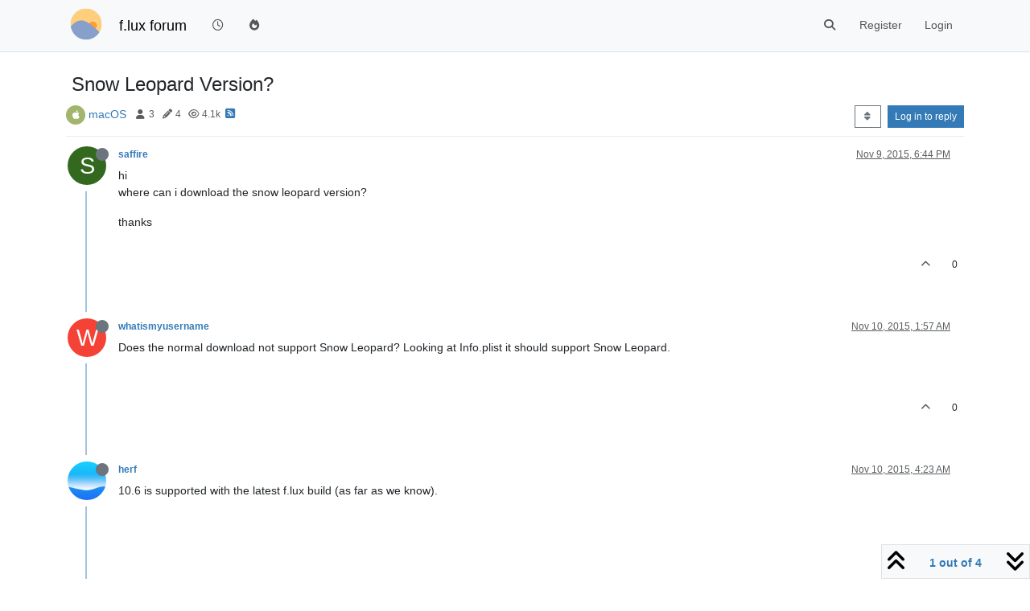

--- FILE ---
content_type: application/javascript; charset=UTF-8
request_url: https://forum.justgetflux.com/assets/41427.5b06dbf610a0c1d3a751.min.js
body_size: 29797
content:
"use strict";(self.webpackChunknodebb=self.webpackChunknodebb||[]).push([[41427,61861,65928,99127,34590,13201,98813,68326,87549,34271,1091,25432,15794,92717,87212,33069],{86174:(E,w,l)=>{var g,d;g=[l(19046),l(71949),l(11599),l(29930)],d=function(m,p,a,u){const v={};v.prepareDOM=function(){app.user.uid>0&&m.initUnreadTopics(),p.prepareDOM(),a.prepareDOM(),c(),h(),y()};function c(){$('[component="header/usercontrol"] [data-status]').off("click").on("click",function(n){const s=$(this).attr("data-status");socket.emit("user.setStatus",s,function(i){if(i)return u.error(i);$('[data-uid="'+app.user.uid+'"] [component="user/status"], [component="header/profilelink"] [component="user/status"]').removeClass("away online dnd offline").addClass(s),$('[component="header/usercontrol"] [data-status]').each(function(){$(this).toggleClass("selected",$(this).attr("data-status")===s)}),app.user.status=s}),n.preventDefault()})}function h(){const n=utils.findBootstrapEnvironment();n==="xs"||n==="sm"||utils.isTouchDevice()||$("#header-menu #main-nav").tooltip({selector:".nav-item",placement:"bottom",trigger:"hover",container:"body",animation:!1})}function y(){$("body").on("click",'[component="user/logout"]',function(){return l.e(20739).then(function(){var n=[l(75427)];(function(s){s()}).apply(null,n)}).catch(l.oe),!1})}return v}.apply(w,g),d!==void 0&&(E.exports=d)},11599:(E,w,l)=>{var g,d;g=[l(52473),l(91749),l(49897)],d=function(m,p,a){const u={};u.prepareDOM=function(){const n=$('[component="chat/dropdown"]');n.length&&(n.on("show.bs.dropdown",s=>{y("loadChatsDropdown",$(s.target).parent().find('[component="chat/list"]'))}),n.each((s,i)=>{const t=$(i).parent().find(".dropdown-menu");t.hasClass("show")&&y("loadChatsDropdown",t.find('[component="chat/list"]'))}),socket.removeListener("event:chats.receive",v),socket.on("event:chats.receive",v),socket.removeListener("event:chats.typing",c),socket.on("event:chats.typing",c),socket.removeListener("event:chats.roomRename",h),socket.on("event:chats.roomRename",h),socket.on("event:unread.updateChatCount",async function(s){if(s){const[f,S]=await app.require(["chat","forum/chats"]);if(f.isFromBlockedUser(s.fromUid)||f.isLookingAtRoom(s.roomId)||app.user.uid===parseInt(s.fromUid,10))return;S.markChatPageElUnread(s)}let{count:i}=await a.get("/chats/unread");const t=m.get("chat/icon");i=Math.max(0,i),t.toggleClass("fa-comment",i>0).toggleClass("fa-comment-o",i<=0);const r=i>99?"99+":i;m.get("chat/icon").toggleClass("unread-count",i>0).attr("data-content",r),m.get("chat/count").toggleClass("hidden",i<=0).text(r),p.fire("action:chat.updateCount",{count:i})}))};function v(n){y("onChatMessageReceived",n)}function c(n){y("onUserTyping",n)}function h(n){y("onRoomRename",n)}async function y(n,s){(await app.require("chat"))[n](s)}return u}.apply(w,g),d!==void 0&&(E.exports=d)},71949:(E,w,l)=>{var g;g=function(){const d={};d.prepareDOM=function(){const u=$('[component="notifications"] [data-bs-toggle="dropdown"]');u.length&&(u.on("show.bs.dropdown",v=>{a("loadNotifications",$(v.target).parent().find('[component="notifications/list"]'))}),u.each((v,c)=>{const h=$(c).parent().find(".dropdown-menu");h.hasClass("show")&&a("loadNotifications",h.find('[component="notifications/list"]'))}),socket.removeListener("event:new_notification",m),socket.on("event:new_notification",m),socket.removeListener("event:notifications.updateCount",p),socket.on("event:notifications.updateCount",p))};function m(u){a("onNewNotification",u)}function p(u){a("updateNotifCount",u)}function a(u,v){Promise.all([l.e(96352),l.e(81307)]).then(function(){var c=[l(36849)];(function(h){h[u](v)}).apply(null,c)}).catch(l.oe)}return d}.call(w,l,w,E),g!==void 0&&(E.exports=g)},19046:(E,w,l)=>{var g,d;g=[l(91749)],d=function(m){const p={},a={ignoring:1,notwatching:2,watching:3};p.initUnreadTopics=function(){const c=app.user.unreadData;function h(s){if(s&&s.posts&&s.posts.length&&c){const i=s.posts[0];if(parseInt(i.uid,10)===parseInt(app.user.uid,10)||!i.topic.isFollowing&&i.categoryWatchState!==a.watching)return;const t=i.topic.tid;(!c[""][t]||!c.new[t]||!c.watched[t]||!c.unreplied[t])&&n(t),c[""][t]||(y(""),c[""][t]=!0),i.isMain&&parseInt(i.uid,10)!==parseInt(app.user.uid,10)&&!c.new[t]&&(y("new"),c.new[t]=!0),parseInt(i.topic.postcount,10)<=1&&!c.unreplied[t]&&(y("unreplied"),c.unreplied[t]=!0),i.topic.isFollowing&&!c.watched[t]&&(y("watched"),c.watched[t]=!0)}}function y(s){const i="/unread"+(s?"?filter="+s:""),t=1+parseInt($('a[href="'+config.relative_path+i+'"].navigation-link i').attr("data-content"),10);v(i,t)}function n(s){$('[data-tid="'+s+'"]').addClass("unread")}$(window).on("action:ajaxify.end",function(){ajaxify.data.template.topic&&["","new","watched","unreplied"].forEach(function(s){delete c[s][ajaxify.data.tid]})}),socket.removeListener("event:new_post",h),socket.on("event:new_post",h),socket.removeListener("event:unread.updateCount",u),socket.on("event:unread.updateCount",u)};function u(c){v("/unread",c.unreadTopicCount),v("/unread?filter=new",c.unreadNewTopicCount),v("/unread?filter=watched",c.unreadWatchedTopicCount),v("/unread?filter=unreplied",c.unreadUnrepliedTopicCount)}function v(c,h){if(!utils.isNumber(h))return;h=Math.max(0,h);const y=h>99?"99+":h,n=$('a[href="'+config.relative_path+c+'"].navigation-link');n.find("i").toggleClass("unread-count",h>0).attr("data-content",y),n.find('[component="navigation/count"]').toggleClass("hidden",h<=0).text(h),$('#mobile-menu [data-unread-url="'+c+'"]').attr("data-content",y),$('[component="unread/count"][data-unread-url="'+c+'"]').toggleClass("hidden",h<=0).text(y),m.fire("action:unread.updateCount",{url:c,count:h})}return p.updateUnreadTopicCount=v,p}.apply(w,g),d!==void 0&&(E.exports=d)},25967:(E,w,l)=>{var g,d;g=[l(40027)],d=function(m){const p={};return p.init=function(){$("body").on("click",'[component="pagination/select-page"]',function(){return m.prompt("[[global:enter-page-number]]",function(a){p.loadPage(a)}),!1})},p.loadPage=function(a,u){if(u=u||function(){},a=parseInt(a,10),!utils.isNumber(a)||a<1||a>ajaxify.data.pagination.pageCount)return;const v=utils.params();v.page=a;const c=window.location.pathname+"?"+$.param(v);ajaxify.go(c,u)},p.nextPage=function(a){p.loadPage(ajaxify.data.pagination.currentPage+1,a)},p.previousPage=function(a){p.loadPage(ajaxify.data.pagination.currentPage-1,a)},p}.apply(w,g),d!==void 0&&(E.exports=d)},49897:(E,w,l)=>{l.r(w),l.d(w,{del:()=>i,get:()=>c,head:()=>h,patch:()=>n,post:()=>y,put:()=>s});var g=l(91749),d=l.n(g),m=l(40027),p=l.n(m);const a=config.relative_path+"/api/v3";async function u(t,r){if(t.url=t.url.startsWith("/api")?config.relative_path+t.url:a+t.url,typeof r=="function"){v(t).then(f=>r(null,f),f=>r(f));return}try{return await v(t)}catch(f){if(f.message==="A valid login session was not found. Please log in and try again.")return(0,m.confirm)("[[error:api.reauth-required]]",S=>{S&&ajaxify.go("login")});throw f}}async function v(t){const{url:r}=t;delete t.url,t.data&&!(t.data instanceof FormData)&&(t.data=JSON.stringify(t.data||{}),t.headers["content-type"]="application/json; charset=utf-8"),{options:t}=await(0,g.fire)("filter:api.options",{options:t}),t.data&&(t.body=t.data,delete t.data);const f=await fetch(r,t),{headers:S}=f,x=S.get("content-type"),I=x&&x.startsWith("application/json");let k;if(t.method!=="head"&&(I?k=await f.json():k=await f.text()),!f.ok)throw k?new Error(I?k.status.message:k):new Error(f.statusText);return I&&k&&k.hasOwnProperty("status")&&k.hasOwnProperty("response")?k.response:k}function c(t,r,f){return u({url:t+(r&&Object.keys(r).length?"?"+$.param(r):"")},f)}function h(t,r,f){return u({url:t+(r&&Object.keys(r).length?"?"+$.param(r):""),method:"head"},f)}function y(t,r,f){return u({url:t,method:"post",data:r,headers:{"x-csrf-token":config.csrf_token}},f)}function n(t,r,f){return u({url:t,method:"patch",data:r,headers:{"x-csrf-token":config.csrf_token}},f)}function s(t,r,f){return u({url:t,method:"put",data:r,headers:{"x-csrf-token":config.csrf_token}},f)}function i(t,r,f){return u({url:t,method:"delete",data:r,headers:{"x-csrf-token":config.csrf_token}},f)}},29869:E=>{E.exports=function(w,l,g){l.setGlobal("true",!0),l.setGlobal("false",!1);const d=24*60*60*1e3,m={displayMenuItem:a,buildMetaTag:u,buildLinkTag:v,stringify:c,escape:h,stripTags:y,buildCategoryIcon:n,buildCategoryLabel:s,generateCategoryBackground:i,generateChildrenCategories:t,generateTopicClass:r,membershipBtn:f,spawnPrivilegeStates:S,localeToHTML:x,renderTopicImage:I,renderDigestAvatar:k,userAgentIcons:D,buildAvatar:M,increment:T,generateRepliedTo:B,generateWrote:N,isoTimeToLocaleString:F,shouldHideReplyContainer:O,humanReadableNumber:K,formattedNumber:j,register:H,__escape:p};function p(e){return e}function a(e,o){const C=e.navigation[o];return!(!C||C.route.match("/users")&&e.user&&!e.user.privileges["view:users"]||C.route.match("/tags")&&e.user&&!e.user.privileges["view:tags"]||C.route.match("/groups")&&e.user&&!e.user.privileges["view:groups"])}function u(e){const o=e.name?'name="'+e.name+'" ':"",C=e.property?'property="'+e.property+'" ':"",A=e.content?'content="'+e.content.replace(/\n/g," ")+'" ':"";return"<meta "+o+C+A+`/>
	`}function v(e){const o=["link","rel","as","type","href","sizes","title","crossorigin"],[C,A,b,R,P,L,_,W]=o.map(U=>e[U]?`${U}="${e[U]}" `:"");return"<link "+C+A+b+R+L+_+P+W+`/>
	`}function c(e){return JSON.stringify(e).replace(/&/gm,"&amp;").replace(/</gm,"&lt;").replace(/>/gm,"&gt;").replace(/"/g,"&quot;")}function h(e){return w.escapeHTML(e)}function y(e){return w.stripHTMLTags(e)}function n(e,o,C){return e?`<span class="icon d-inline-flex justify-content-center align-items-center align-middle ${C}" style="${i(e)} width:${o}; height: ${o}; font-size: ${parseInt(o,10)/2}px;">${e.icon?`<i class="fa fa-fw ${e.icon}"></i>`:""}</span>`:""}function s(e,o="a",C=""){if(!e)return"";const A=o==="a"?`href="${g}/category/${e.slug}"`:"";return`<${o} ${A} class="badge px-1 text-truncate text-decoration-none ${C}" style="color: ${e.color};background-color: ${e.bgColor};border-color: ${e.bgColor}!important; max-width: 70vw;">
			${e.icon&&e.icon!=="fa-nbb-none"?`<i class="fa fa-fw ${e.icon}"></i>`:""}
			${e.name}
		</${o}>`}function i(e){if(!e)return"";const o=[];return e.bgColor&&(o.push("background-color: "+e.bgColor),o.push(`border-color: ${e.bgColor}!important`)),e.color&&o.push("color: "+e.color),e.backgroundImage&&(o.push("background-image: url("+e.backgroundImage+")"),e.imageClass&&o.push("background-size: "+e.imageClass)),o.join("; ")+";"}function t(e){let o="";return!e||!e.children||!e.children.length||(e.children.forEach(function(C){if(C&&!C.isSection){const A=C.link?C.link:g+"/category/"+C.slug;o+='<span class="category-children-item float-start"><div role="presentation" class="icon float-start" style="'+i(C)+'"><i class="fa fa-fw '+C.icon+'"></i></div><a href="'+A+'"><small>'+C.name+"</small></a></span>"}}),o=o&&'<span class="category-children">'+o+"</span>"),o}function r(e){return["locked","pinned","deleted","unread","scheduled"].filter(C=>!!e[C]).join(" ")}function f(e,o=""){return e.isMember&&e.name!=="administrators"?`<button class="btn btn-danger ${o}" data-action="leave" data-group="${e.displayName}" ${e.disableLeave?" disabled":""}><i class="fa fa-times"></i> [[groups:membership.leave-group]]</button>`:e.isPending&&e.name!=="administrators"?`<button class="btn btn-warning disabled ${o}"><i class="fa fa-clock-o"></i> [[groups:membership.invitation-pending]]</button>`:e.isInvited?`<button class="btn btn-warning" data-action="rejectInvite" data-group="${e.displayName}">[[groups:membership.reject]]</button><button class="btn btn-success" data-action="acceptInvite" data-group="${e.name}"><i class="fa fa-plus"></i> [[groups:membership.accept-invitation]]</button>`:!e.disableJoinRequests&&e.name!=="administrators"?`<button class="btn btn-success ${o}" data-action="join" data-group="${e.displayName}"><i class="fa fa-plus"></i> [[groups:membership.join-group]]</button>`:""}function S(e,o,C){const A=[];for(const b in o)o.hasOwnProperty(b)&&A.push({name:b,state:o[b],type:C[b]});return A.map(function(b){const R=["groups:moderate","groups:posts:upvote","groups:posts:downvote","groups:local:login","groups:group:create"],P=["groups:find","groups:read","groups:topics:read","groups:view:users","groups:view:tags","groups:view:groups"],L=["groups:moderate"],_=e==="guests"&&(R.includes(b.name)||b.name.startsWith("groups:admin:"))||e==="spiders"&&!P.includes(b.name)||e==="Global Moderators"&&L.includes(b.name);return`
				<td data-privilege="${b.name}" data-value="${b.state}" data-type="${b.type}">
					<div class="form-check text-center">
						<input class="form-check-input float-none" autocomplete="off" type="checkbox"${b.state?" checked":""}${_?' disabled="disabled"':""} />
					</div>
				</td>
			`}).join("")}function x(e,o){return e=e||o||"en-GB",e.replace("_","-")}function I(e){return e.thumb?'<img src="'+e.thumb+'" class="img-circle user-img" title="'+e.user.username+'" />':'<img component="user/picture" data-uid="'+e.user.uid+'" src="'+e.user.picture+'" class="user-img" title="'+e.user.username+'" />'}function k(e){return e.teaser?e.teaser.user.picture?'<img style="vertical-align: middle; width: 32px; height: 32px; border-radius: 50%;" src="'+e.teaser.user.picture+'" title="'+e.teaser.user.username+'" />':'<div style="vertical-align: middle; width: 32px; height: 32px; line-height: 32px; font-size: 16px; background-color: '+e.teaser.user["icon:bgColor"]+'; color: white; text-align: center; display: inline-block; border-radius: 50%;">'+e.teaser.user["icon:text"]+"</div>":e.user.picture?'<img style="vertical-align: middle; width: 32px; height: 32px; border-radius: 50%;" src="'+e.user.picture+'" title="'+e.user.username+'" />':'<div style="vertical-align: middle; width: 32px; height: 32px; line-height: 32px; font-size: 16px; background-color: '+e.user["icon:bgColor"]+'; color: white; text-align: center; display: inline-block; border-radius: 50%;">'+e.user["icon:text"]+"</div>"}function D(e){let o="";switch(e.platform){case"Linux":o+='<i class="fa fa-fw fa-linux"></i>';break;case"Microsoft Windows":o+='<i class="fa fa-fw fa-windows"></i>';break;case"Apple Mac":o+='<i class="fa fa-fw fa-apple"></i>';break;case"Android":o+='<i class="fa fa-fw fa-android"></i>';break;case"iPad":o+='<i class="fa fa-fw fa-tablet"></i>';break;case"iPod":case"iPhone":o+='<i class="fa fa-fw fa-mobile"></i>';break;default:o+='<i class="fa fa-fw fa-question-circle"></i>';break}switch(e.browser){case"Chrome":o+='<i class="fa fa-fw fa-chrome"></i>';break;case"Firefox":o+='<i class="fa fa-fw fa-firefox"></i>';break;case"Safari":o+='<i class="fa fa-fw fa-safari"></i>';break;case"IE":o+='<i class="fa fa-fw fa-internet-explorer"></i>';break;case"Edge":o+='<i class="fa fa-fw fa-edge"></i>';break;default:o+='<i class="fa fa-fw fa-question-circle"></i>';break}return o}function M(e,o,C,A,b){e||(e=this);const R=new Map([["alt",e.username],["title",e.username],["data-uid",e.uid],["loading","lazy"],["aria-label",`[[aria:user-avatar-for, ${e.username}]]`]]),P=[`--avatar-size: ${o};`],L=W=>Array.from(W).reduce((U,[z,Y])=>(U+=` ${z}="${Y}"`,U),"");A=A||"",R.set("class",`avatar ${A}${C?" avatar-rounded":""}`);let _="";return e.picture&&(R.set("component",b||"avatar/picture"),_+="<img "+L(R)+' src="'+e.picture+'" style="'+P.join(" ")+'" onError="this.remove();" itemprop="image" />'),R.set("component",b||"avatar/icon"),P.push("background-color: "+e["icon:bgColor"]+";"),_+="<span "+L(R)+' style="'+P.join(" ")+'">'+e["icon:text"]+"</span>",_}function T(e,o){return String(e+parseInt(o,10))}function B(e,o){const C=e.parent&&e.parent.displayname?e.parent.displayname:"[[global:guest]]";return`[[topic:replied-to-user-${e.timestamp<Date.now()-o*d?"on":"ago"}, ${e.toPid}, ${g}/post/${e.toPid}, ${C}, ${g}/post/${e.pid}, ${e.timestampISO}]]`}function N(e,o){return`[[topic:wrote-${e.timestamp<Date.now()-o*d?"on":"ago"}, ${g}/post/${e.pid}, ${e.timestampISO}]]`}function F(e,o="en-GB"){return new Date(e).toLocaleString([o],{dateStyle:"short",timeStyle:"short"}).replace(/,/g,"&#44;")}function O(e){return!!(e.replies.count<=0||e.replies.hasSingleImmediateReply)}function K(e,o=1){return w.makeNumberHumanReadable(e,o)}function j(e){return w.addCommas(e)}function H(){Object.keys(m).forEach(function(e){l.registerHelper(e,m[e])})}return m}},30076:(E,w,l)=>{var g,d;const m=l(29869);g=[l(77918),l(81335)],d=function(p,a){return m(p,a,config.relative_path)}.apply(w,g),d!==void 0&&(E.exports=d)},10870:(E,w,l)=>{var g,d;g=[l(40027),l(17459),l(68636),l(29930),l(91749)],d=function(m,p,a,u,v){const c={};let h,y;c.show=function(){v.one("action:ajaxify.end",()=>{s(),n(),c.showEmailConfirmWarning()})},c.showEmailConfirmWarning=function(i){if(!config.emailPrompt||!app.user.uid||parseInt(a.getItem("email-confirm-dismiss"),10)===1)return;const t={alert_id:"email_confirm",type:"warning",timeout:0,closefn:()=>{a.setItem("email-confirm-dismiss",1)}};!app.user.email&&!app.user.isEmailConfirmSent?(t.message="[[error:no-email-to-confirm]]",t.clickfn=function(){u.remove("email_confirm"),ajaxify.go("user/"+app.user.userslug+"/edit/email")},u.alert(t)):!app.user["email:confirmed"]&&!app.user.isEmailConfirmSent?(t.message=i||"[[error:email-not-confirmed]]",t.clickfn=function(){u.remove("email_confirm"),ajaxify.go("/me/edit/email")},u.alert(t)):!app.user["email:confirmed"]&&app.user.isEmailConfirmSent&&(t.message="[[error:email-not-confirmed-email-sent]]",u.alert(t))};function n(){!config.cookies.enabled||!navigator.cookieEnabled||app.inAdmin||a.getItem("cookieconsent")==="1"||(config.cookies.message=p.unescape(config.cookies.message),config.cookies.dismiss=p.unescape(config.cookies.dismiss),config.cookies.link=p.unescape(config.cookies.link),config.cookies.link_url=p.unescape(config.cookies.link_url),app.parseAndTranslate("partials/cookie-consent",config.cookies,function(i){$(document.body).append(i),$(document.body).addClass("cookie-consent-open");const t=$(".cookie-consent");t.find("button").on("click",function(){a.setItem("cookieconsent","1"),t.remove(),$(document.body).removeClass("cookie-consent-open")})}))}function s(){const i=utils.params({full:!0});h=i.has("loggedin"),y=i.get("register"),h&&(u.alert({type:"success",title:"[[global:welcome-back]] "+app.user.username+"!",message:"[[global:you-have-successfully-logged-in]]",timeout:5e3}),i.delete("loggedin")),y&&(m.alert({message:utils.escapeHTML(decodeURIComponent(y))}),i.delete("register")),i.has("lang")&&i.get("lang")===config.defaultLang&&(console.info(`The "lang" parameter was passed in to set the language to "${i.get("lang")}", but that is already the forum default language.`),i.delete("lang"));const t=i.toString();ajaxify.updateHistory(ajaxify.currentPage+(t?`?${t}`:"")+document.location.hash,!0)}return c.showInvalidSession=function(){m.alert({title:"[[error:invalid-session]]",message:"[[error:invalid-session-text]]",closeButton:!1,callback:function(){window.location.reload()}})},c.showSessionMismatch=function(){m.alert({title:"[[error:session-mismatch]]",message:"[[error:session-mismatch-text]]",closeButton:!1,callback:function(){window.location.reload()}})},c}.apply(w,g),d!==void 0&&(E.exports=d)},69749:(E,w,l)=>{var g,d;g=[l(17459),l(68636),l(91749),l(29930),l(89336)],d=function(m,p,a,u,v){const c={current:{}};c.init=function(n){if(!config.searchEnabled)return;n=n||{in:config.searchDefaultInQuick||"titles"},$('[component="search/form"]').each((i,t)=>{h($(t),n)})};function h(n,s){const i=n.find('[component="search/button"]'),t=n.find('[component="search/fields"]'),r=t.find('input[name="query"]'),f=t.find("#quick-search-container");t.hasClass("hidden")&&r.off("blur").on("blur",function(){setTimeout(function(){r.is(":focus")||(t.addClass("hidden"),i.removeClass("hidden"))},200)}),r.off("focus");const x={inputEl:r,resultEl:f};c.enableQuickSearch({searchOptions:s,searchElements:x}),i.off("click").on("click",function(I){return!config.loggedIn&&!app.user.privileges["search:content"]?(u.alert({message:"[[error:search-requires-login]]",timeout:3e3}),ajaxify.go("login"),!1):(I.stopPropagation(),c.showAndFocusInput(n),!1)}),n.off("submit").on("submit",function(){const I=$(this).find('input[name="query"]'),k=c.getSearchPreferences();return k.term=I.val(),k.in=s.in,a.fire("action:search.submit",{searchOptions:k,searchElements:x}),c.query(k,function(){I.val(""),r.trigger("blur")}),!1})}c.enableQuickSearch=function(n){if(!config.searchEnabled||!app.user.privileges["search:content"])return;const s=Object.assign({in:config.searchDefaultInQuick||"titles"},n.searchOptions),i=n.searchElements.resultEl,t=n.searchElements.inputEl;let r=t.val();const f=i.find(".filter-category");function S(){ajaxify.data.template.category&&ajaxify.data.cid&&m.translate("[[search:search-in-category, "+ajaxify.data.name+"]]",function(D){const M=$("<div></div>").html(D).text();f.find(".name").text(M)}),f.toggleClass("hidden",!(ajaxify.data.template.category&&ajaxify.data.cid))}function x(){n.searchOptions=Object.assign({},s),n.searchOptions.term=t.val(),S(),ajaxify.data.template.category&&ajaxify.data.cid&&f.find('input[type="checkbox"]').is(":checked")&&(n.searchOptions.categories=[ajaxify.data.cid],n.searchOptions.searchChildren=!0),n.hideDuringSearch||(i.removeClass("hidden").find(".quick-search-results-container").html(""),i.find(".loading-indicator").removeClass("hidden")),a.fire("action:search.quick.start",n),n.searchOptions.searchOnly=1,c.api(n.searchOptions,function(D){if(i.find(".loading-indicator").addClass("hidden"),!D.posts||n.hideOnNoMatches&&!D.posts.length)return i.addClass("hidden").find(".quick-search-results-container").html("");D.posts.forEach(function(M){const T=$("<div>"+M.content+"</div>").text(),B=t.val().toLowerCase().replace(/^in:topic-\d+/,""),N=Math.max(0,T.toLowerCase().indexOf(B)-40);M.snippet=utils.escapeHTML((N>0?"...":"")+T.slice(N,N+80)+(T.length-N>80?"...":""))}),app.parseAndTranslate("partials/quick-search-results",D,function(M){M.length&&M.find(".timeago").timeago(),i.toggleClass("hidden",!M.length||!t.is(":focus")).find(".quick-search-results-container").html(M.length?M:"");const T=i.find(".quick-search-results .quick-search-title, .quick-search-results .snippet");c.highlightMatches(n.searchOptions.term,T),a.fire("action:search.quick.complete",{data:D,options:n})})})}i.find('.filter-category input[type="checkbox"]').on("change",function(){t.focus(),x()}),t.off("keyup").on("keyup",utils.debounce(function(){if(t.val().length<3){i.addClass("hidden"),r=t.val();return}if(t.val()!==r){if(r=t.val(),!t.is(":focus"))return i.addClass("hidden");x()}},500));let I=!1;i.on("mousedown",".quick-search-results > *",function(){$(window).one("mouseup",function(){i.addClass("hidden")}),I=!0}),t.on("blur",function(){setTimeout(function(){!t.is(":focus")&&!I&&!i.hasClass("hidden")&&i.addClass("hidden")},200)});let k=!1;a.on("action:ajaxify.end",function(){ajaxify.isCold()||(k=!0)}),t.on("focus",function(){I=!1;const D=t.val();r=D,D&&i.find("#quick-search-results").children().length&&(S(),k?(x(),k=!1):i.removeClass("hidden"),t[0].setSelectionRange(D.startsWith("in:topic")?D.indexOf(" ")+1:0,D.length))}),t.off("refresh").on("refresh",function(){x()})},c.showAndFocusInput=function(n){const s=n.parents(".dropdown-menu");if(s.length){const i=s.siblings("[data-bs-toggle]"),t=v.Dropdown.getOrCreateInstance(i[0]);t&&t.show()}else n.find('[component="search/fields"]').removeClass("hidden"),n.find('[component="search/button"]').addClass("hidden"),n.find('[component="search/fields"] input[name="query"]').trigger("focus")},c.query=function(n,s){s=s||function(){},ajaxify.go("search?"+y(n),s)},c.api=function(n,s){const i=config.relative_path+"/api/search?"+y(n);n.hasOwnProperty("searchOnly")&&delete n.searchOnly;const t=config.relative_path+"/search?"+y(n);$.get(i,function(r){r.url=t,s(r)})};function y(n){const s=n.in||"titles";let i=n.term.replace(/^[ ?#]*/,"");try{i=encodeURIComponent(i)}catch{return u.error("[[error:invalid-search-term]]")}const t={...n,term:i,in:s};return a.fire("action:search.createQueryString",{query:t,data:n}),decodeURIComponent($.param(t))}return c.getSearchPreferences=function(){try{return JSON.parse(p.getItem("search-preferences")||"{}")}catch{return{}}},c.highlightMatches=function(n,s){if(!n||!s.length)return;n=utils.escapeHTML(n.replace(/^"/,"").replace(/"$/,"").trim());const i=n.split(" ").filter(r=>r.length>1).map(function(r){return utils.escapeRegexChars(r)}).join("|"),t=new RegExp("("+i+")","gi");s.each(function(){const r=$(this),f=[];r.find("*").each(function(){$(this).after("<!-- "+f.length+" -->"),f.push($("<div></div>").append($(this)))}),r.html(r.html().replace(t,function(S,x){return'<strong class="search-match fw-bold text-decoration-underline">'+x+"</strong>"})),f.forEach(function(S,x){r.html(r.html().replace("<!-- "+x+" -->",function(){return S.html()}))})}),$(".search-result-text").find("img:not(.not-responsive)").addClass("img-fluid")},c}.apply(w,g),d!==void 0&&(E.exports=d)},68636:(E,w,l)=>{var g;g=function(){function d(){this._store={},this._keys=[]}d.prototype.isMock=!0,d.prototype.setItem=function(a,u){a=String(a),this._keys.indexOf(a)===-1&&this._keys.push(a),this._store[a]=u},d.prototype.getItem=function(a){return a=String(a),this._keys.indexOf(a)===-1?null:this._store[a]},d.prototype.removeItem=function(a){a=String(a),this._keys=this._keys.filter(function(u){return u!==a}),this._store[a]=null},d.prototype.clear=function(){this._keys=[],this._store={}},d.prototype.key=function(a){return a=parseInt(a,10)||0,this._keys[a]},Object.defineProperty&&Object.defineProperty(d.prototype,"length",{get:function(){return this._keys.length}});let m;const p=Date.now().toString();try{if(m=window.localStorage,m.setItem(p,p),m.getItem(p)!==p)throw Error("localStorage behaved unexpectedly");return m.removeItem(p),m}catch(a){console.warn(a),console.warn("localStorage failed, falling back on sessionStorage");try{if(m=window.sessionStorage,m.setItem(p,p),m.getItem(p)!==p)throw Error("sessionStorage behaved unexpectedly");return m.removeItem(p),m}catch(u){return console.warn(u),console.warn("sessionStorage failed, falling back on memory storage"),new d}}}.call(w,l,w,E),g!==void 0&&(E.exports=g)},14063:(E,w,l)=>{E=l.nmd(E);var g,d;g=[l(17459),l(91749)],d=function(m,p){const a={};let u=!1;a.init=function(){if(a.taskbar=$('[component="taskbar"]'),a.tasklist=a.taskbar.find("ul"),!a.taskbar.length||!a.tasklist.length){u=!0;return}a.taskbar.on("click","li",async function(){const n=$(this),s=n.attr("data-module"),i=n.attr("data-uuid"),t=await app.require(s);return n.hasClass("active")?t.minimize(i):(c(),t.load(i),a.toggleNew(i,!1),a.tasklist.removeClass("active"),n.addClass("active")),!1}),$(window).on("action:app.loggedOut",function(){a.closeAll()})},a.close=async function(n,s){if(u)return;if(a.tasklist.find('[data-module="'+E+'"][data-uuid="'+s+'"]').length){const t=await app.require(n);t&&typeof t.close=="function"&&t.close(s)}},a.closeAll=function(n){if(u)return;let s="[data-uuid]";n&&(s='[data-module="'+n+'"]'+s),a.tasklist.find(s).each(function(i,t){a.close(n||t.getAttribute("data-module"),t.getAttribute("data-uuid"))})},a.discard=function(n,s){if(u)return;a.tasklist.find('[data-module="'+n+'"][data-uuid="'+s+'"]').remove(),v()},a.push=function(n,s,i,t){if(t=t||function(){},u)return t();const r=a.tasklist.find('li[data-uuid="'+s+'"]'),f={module:n,uuid:s,options:i,element:r};p.fire("filter:taskbar.push",f),!r.length&&f.module?h(f,t):t(r)},a.get=function(n){return u?[]:$('[data-module="'+n+'"]').map(function(i,t){return $(t).data()})},a.minimize=function(n,s){if(u)return;a.tasklist.find('[data-module="'+n+'"][data-uuid="'+s+'"]').toggleClass("active",!1)},a.toggleNew=function(n,s,i){if(u)return;a.tasklist.find('[data-uuid="'+n+'"]').toggleClass("new",s),i||p.fire("action:taskbar.toggleNew",n)},a.updateActive=function(n){if(u)return;const s=a.tasklist.find("li");s.removeClass("active"),s.filter('[data-uuid="'+n+'"]').addClass("active"),$("[data-uuid]:not([data-module])").toggleClass("modal-unfocused",!0),$('[data-uuid="'+n+'"]:not([data-module])').toggleClass("modal-unfocused",!1)},a.isActive=function(n){return u?!1:a.tasklist.find('li[data-uuid="'+n+'"]').hasClass("active")};function v(){if(u)return;a.tasklist.find("li").length>0?a.taskbar.attr("data-active","1"):a.taskbar.removeAttr("data-active")}function c(){u||a.tasklist.find(".active").removeClass("active")}function h(n,s){if(u)return s();m.translate(n.options.title,function(i){const t=$("<div></div>").text(i||"NodeBB Task").html(),r=$("<li></li>").addClass(n.options.className).html('<a href="#"'+(n.options.image?` style="background-image: url('`+n.options.image.replace(/&#x2F;/g,"/")+`'); background-size: cover;"`:"")+">"+(n.options.icon?'<i class="fa '+n.options.icon+'"></i> ':"")+'<span aria-label="'+t+'" component="taskbar/title">'+t+"</span></a>").attr({title:t,"data-module":n.module,"data-uuid":n.uuid}).addClass(n.options.state!==void 0?n.options.state:"active");(!n.options.state||n.options.state==="active")&&c(),a.tasklist.append(r),v(),n.element=r,r.data(n),p.fire("action:taskbar.pushed",n),s(r)})}const y=function(n,s,i){switch(s){case"title":n.find('[component="taskbar/title"]').text(i);break;case"icon":n.find("i").attr("class","fa fa-"+i);break;case"image":n.find("a").css("background-image",i?'url("'+i.replace(/&#x2F;/g,"/")+'")':"");break;case"background-color":n.find("a").css("background-color",i);break;case"color":n.find("a").css("color",i);break}};return a.update=function(n,s,i){if(u)return;const t=a.tasklist.find('[data-module="'+n+'"][data-uuid="'+s+'"]');if(!t.length)return;const r=t.data();Object.keys(i).forEach(function(f){r[f]=i[f],y(t,f,i[f])}),t.data(r)},a}.apply(w,g),d!==void 0&&(E.exports=d)}}]);


--- FILE ---
content_type: application/javascript; charset=UTF-8
request_url: https://forum.justgetflux.com/assets/forum/topic.6b8d493bffb9ad84773f.min.js
body_size: 25319
content:
(self.webpackChunknodebb=self.webpackChunknodebb||[]).push([[27810,98088,25285,33069,98463],{22148:(x,R,o)=>{"use strict";var I,b;I=[o(22410),o(60984),o(8454),o(57642),o(47536),o(96352),o(43349),o(95692),o(52473),o(68636),o(91749),o(49897),o(29930),o(40027),o(57576)],b=function(g,E,s,y,v,i,l,d,t,n,r,a,m,k,w){const P={};let A=0,C="";$(window).on("action:ajaxify.start",function(c,f){y.removeListeners(),String(f.url).startsWith("topic/")||(i.disable(),t.get("navbar/title").find("span").text("").hide(),m.remove("bookmark"))}),P.init=async function(){const c=!A||parseInt(A,10)!==parseInt(ajaxify.data.tid,10);A=ajaxify.data.tid,C=ajaxify.currentPage,r.fire("action:topic.loading"),app.enterRoom("topic_"+A),c&&(v.signaturesShown={}),await v.onTopicPageLoad(t.get("post")),i.init('[component="topic"]>[component="post"]',ajaxify.data.postcount,P.toTop,P.toBottom,P.navigatorCallback),s.init(A),E.init(A,$(".topic")),y.init(),l.handleSort("topicPostSort","topic/"+ajaxify.data.slug),config.usePagination||g.init($('[component="topic"]'),v.loadMorePosts),e(),h(),j(),L(),K(),Y(),U(A),H(),$(window).on("scroll",utils.debounce(Q,250)),N(),r.fire("action:topic.loaded",ajaxify.data)};function N(){Promise.resolve().then(function(){var c=[o(6411)];(f=>{config.topicSearchEnabled&&Promise.resolve().then(function(){var p=[o(69749)];(function(u){f.bind(["command+f","ctrl+f"],function(T){T.preventDefault();let D=$('[component="navbar"] [component="search/form"]');D.length||(D=$('[component="sidebar/right"] [component="search/form"]')),D.find('[component="search/fields"] input[name="query"]').val("in:topic-"+ajaxify.data.tid+" "),u.showAndFocusInput(D)}),r.onPage("action:ajaxify.cleanup",()=>{f.unbind(["command+f","ctrl+f"])})}).apply(null,p)}).catch(o.oe),f.bind("j",p=>{if(p.target.classList.contains("mousetrap"))return;const u=i.getIndex(),T=i.getCount();u!==T&&i.scrollToIndex(u,!0,0)}),f.bind("k",p=>{if(p.target.classList.contains("mousetrap"))return;const u=i.getIndex();u!==1&&i.scrollToIndex(u-2,!0,0)})}).apply(null,c)}).catch(o.oe)}P.toTop=function(){i.scrollTop(0)},P.toBottom=function(){socket.emit("topics.postcount",ajaxify.data.tid,function(c,f){if(c)return m.error(c);i.scrollBottom(f-1)})};function U(c){if(window.location.hash){const u=$(utils.escapeHTML(window.location.hash));if(u.length){const T=u.parents("[data-pid]");return i.scrollToElement(T,!0,0)}}const f=ajaxify.data.bookmark||n.getItem("topic:"+c+":bookmark"),p=ajaxify.data.postIndex;if(B(p),i.shouldScrollToPost(p))return i.scrollToPostIndex(p-1,!0,0);f&&(!config.usePagination||config.usePagination&&ajaxify.data.pagination.currentPage===1)&&ajaxify.data.postcount>ajaxify.data.bookmarkThreshold&&m.alert({alert_id:"bookmark",message:"[[topic:bookmark-instructions]]",timeout:15e3,type:"info",clickfn:function(){i.scrollToIndex(Math.max(0,parseInt(f,10)-1),!0)},closefn:function(){n.removeItem("topic:"+c+":bookmark")}})}function H(){const c=document.querySelector('[component="topic/thumb/list"]');c&&c.addEventListener("click",async f=>{const p=f.target.closest("a");if(p){const u=Array.from(p.parentNode.children).indexOf(p);f.preventDefault();const T=ajaxify.data.thumbs.map(S=>({...S}));T.forEach((S,F)=>{S.selected=F===u});const D=await app.parseAndTranslate("modals/topic-thumbs-view",{src:p.href,thumbs:T});k.dialog({size:"lg",onEscape:!0,backdrop:!0,message:D}).on("click",'[component="topic/thumb/select"]',function(){$('[component="topic/thumb/select"]').removeClass("border-primary"),$(this).addClass("border-primary"),$('[component="topic/thumb/current"]').attr("src",$(this).attr("src"))})}})}function e(){t.get("topic").on("click","blockquote .toggle",function(){const c=$(this).parent("blockquote"),f=$(this);c.toggleClass("uncollapsed");const p=!c.hasClass("uncollapsed");f.toggleClass("fa-angle-down",p).toggleClass("fa-angle-up",!p)})}function h(){new w('[component="copy/code/btn"]',{text:function(f){const p=$(f);p.find("i").removeClass("fa-copy").addClass("fa-check"),setTimeout(()=>p.find("i").removeClass("fa-check").addClass("fa-copy"),2e3);const u=p.parent().find("code");return u.attr("data-lines")&&u.find(".hljs-ln-code[data-line-number]").length?u.find(".hljs-ln-code[data-line-number]").map((T,D)=>D.textContent).get().join(`
`):u.text()}});function c(){function f(S){return S.scrollHeight>S.clientHeight}function p(S){if(S.length){if(!S[0].scrollHeight)return setTimeout(p,100,S);f(S.get(0))&&S.parent().parent().find('[component="copy/code/btn"]').css({margin:"0.5rem 1.5rem 0 0"})}}let u=$('[component="topic"] [component="post/content"] code:not([data-button-added])');u=u.filter((S,F)=>$(F).text().includes(`
`));const T=$('<div class="hover-parent position-relative"></div>'),D=$('<button component="copy/code/btn" class="hover-visible position-absolute top-0 btn btn-sm btn-outline-secondary" style="right: 0px; margin: 0.5rem 0.5rem 0 0;"><i class="fa fa-fw fa-copy"></i></button>'),W=u.parent();W.wrap(T).parent().append(D),W.parent().find('[component="copy/code/btn"]').translateAttr("title","[[topic:copy-code]]"),W.each((S,F)=>{p($(F).find("code"))}),u.attr("data-button-added",1)}r.registerPage("action:posts.loaded",c),r.registerPage("action:topic.loaded",c),r.registerPage("action:posts.edited",c)}function j(){t.get("topic").on("click",'[component="post/parent"]',function(c){const f=$(this).attr("data-topid"),p=$('[component="topic"]>[component="post"][data-pid="'+f+'"]');if(p.length)return c.preventDefault(),i.scrollToIndex(p.attr("data-index"),!0),!1})}function L(){$('[component="topic"]').on("click",'[component="post/reply-count"]',function(){const c=$(this);o.e(18631).then(function(){var f=[o(18631)];(function(p){p.init(c)}).apply(null,f)}).catch(o.oe)})}function K(){if(!ajaxify.data.showPostPreviewsOnHover||utils.isMobile())return;let c=0,f=!1;const p={};function u(){clearTimeout(c),$("#post-tooltip").remove(),f=!0}$(window).one("action:ajaxify.start",u),$('[component="topic"]').on("mouseenter",'[component="post"] a, [component="topic/event"] a',async function(){const T=$(this);f=!1;async function D(O){const M=p[O]||await a.get(`/posts/${O}/summary`);if($("#post-tooltip").remove(),M&&ajaxify.data.template.topic){p[O]=M;const z=await app.parseAndTranslate("partials/topic/post-preview",{post:M});if(f)return;z.hide().find(".timeago").timeago(),z.appendTo($("body")).fadeIn(300);const X=T.parents('[component="topic"]').find('[component="post/content"]').first(),Z=X.offset(),q=X.width(),_=T.offset();z.css({top:_.top+30,left:Z.left,width:q})}}const W=T.attr("href"),S=utils.urlToLocation(W),F=S.pathname,J=W&&W!=="#"&&window.location.hostname===S.hostname;$("#post-tooltip").remove();const V=J&&F&&F.match(/\/post\/([\d]+)/),G=J&&F&&F.match(/\/topic\/([\d]+)/);if(V){const O=V[1];if(parseInt(T.parents('[component="post"]').attr("data-pid"),10)===parseInt(O,10))return;c=setTimeout(async()=>{D(O)},300)}else G&&(c=setTimeout(async()=>{const O=G[1],M=await a.get("/topics/"+O,{});D(M.mainPid)},300))}).on("mouseleave",'[component="post"] a, [component="topic/event"] a',u)}function Y(){(config.enableQuickReply||config.theme&&config.theme.enableQuickReply)&&d.init()}function Q(){const c=t.get("navbar/title").find("span");$(window).scrollTop()>50&&c.hasClass("hidden")?c.html(ajaxify.data.title).removeClass("hidden"):$(window).scrollTop()<=50&&!c.hasClass("hidden")&&c.html("").addClass("hidden"),$(window).scrollTop()>300&&m.remove("bookmark")}P.navigatorCallback=function(c,f){if(!ajaxify.data.template.topic||i.scrollActive)return;const p="topic/"+ajaxify.data.slug+(c>1?"/"+c:"");if(p!==C&&(C=p,c>=f&&app.user.uid&&a.put(`/topics/${ajaxify.data.tid}/read`),B(c),ajaxify.data.updateUrlWithPostIndex&&history.replaceState)){let u=window.location.search||"";config.usePagination||(u=u&&!/^\?page=\d+$/.test(u)?u:""),history.replaceState({url:p+u},null,window.location.protocol+"//"+window.location.host+config.relative_path+"/"+p+u)}};function B(c){const f="topic:"+ajaxify.data.tid+":bookmark",p=ajaxify.data.bookmark||n.getItem(f);config.topicPostSort==="newest_to_oldest"&&(c=Math.max(1,ajaxify.data.postcount-c+2)),ajaxify.data.postcount>ajaxify.data.bookmarkThreshold&&(!p||parseInt(c,10)>parseInt(p,10)||ajaxify.data.postcount<parseInt(p,10))&&(app.user.uid?(ajaxify.data.bookmark=Math.min(c,ajaxify.data.postcount),socket.emit("topics.bookmark",{tid:ajaxify.data.tid,index:ajaxify.data.bookmark},function(u){if(u)return ajaxify.data.bookmark=p,m.error(u)})):n.setItem(f,c)),(!p||parseInt(c,10)>=parseInt(p,10))&&m.remove("bookmark")}return P}.apply(R,I),b!==void 0&&(x.exports=b)},57642:(x,R,o)=>{"use strict";var I,b;I=[o(8454),o(60984),o(47536),o(2269),o(52473),o(17459),o(91749),o(30076)],b=function(g,E,s,y,v,i,l,d){const t={},n={"event:user_status_change":r,"event:voted":a,"event:bookmarked":m,"event:topic_deleted":E.setDeleteState,"event:topic_restored":E.setDeleteState,"event:topic_purged":k,"event:topic_locked":E.setLockedState,"event:topic_unlocked":E.setLockedState,"event:topic_pinned":E.setPinnedState,"event:topic_unpinned":E.setPinnedState,"event:topic_moved":w,"event:post_edited":P,"event:post_purged":A,"event:post_deleted":C,"event:post_restored":C,"posts.bookmark":N,"posts.unbookmark":N,"posts.upvote":U,"posts.downvote":U,"posts.unvote":U,"event:new_notification":H,"event:new_post":s.onNewPost};t.init=function(){t.removeListeners();for(const e in n)n.hasOwnProperty(e)&&socket.on(e,n[e])},t.removeListeners=function(){for(const e in n)n.hasOwnProperty(e)&&socket.removeListener(e,n[e])};function r(e){app.updateUserStatus($('[data-uid="'+e.uid+'"] [component="user/status"]'),e.status)}function a(e){const h=$('[data-pid="'+e.post.pid+'"] [component="post/vote-count"]').filter(function(L,K){return parseInt($(K).closest("[data-pid]").attr("data-pid"),10)===parseInt(e.post.pid,10)}),j=$('.reputation[data-uid="'+e.post.uid+'"]');h.html(e.post.votes).attr("data-votes",e.post.votes),j.html(e.user.reputation).attr("data-reputation",e.user.reputation)}function m(e){$('[data-pid="'+e.post.pid+'"] .bookmarkCount').filter(function(h,j){return parseInt($(j).closest("[data-pid]").attr("data-pid"),10)===parseInt(e.post.pid,10)}).html(e.post.bookmarks).attr("data-bookmarks",e.post.bookmarks)}function k(e){ajaxify.data.category&&ajaxify.data.category.slug&&parseInt(e.tid,10)===parseInt(ajaxify.data.tid,10)&&ajaxify.go("category/"+ajaxify.data.category.slug,null,!0)}function w(e){e&&e.slug&&parseInt(e.tid,10)===parseInt(ajaxify.data.tid,10)&&ajaxify.go("topic/"+e.slug,null,!0)}function P(e){if(!e||!e.post||parseInt(e.post.tid,10)!==parseInt(ajaxify.data.tid,10))return;const h=v.get("post/content",e.post.pid).filter(function(B,c){return parseInt($(c).closest("[data-pid]").attr("data-pid"),10)===parseInt(e.post.pid,10)}),j=$(`[data-pid="${e.post.pid}"]`),L=j.find('[component="post/editor"]').filter(function(B,c){return parseInt($(c).closest("[data-pid]").attr("data-pid"),10)===parseInt(e.post.pid,10)}),K=v.get("topic/title"),Y=v.get("navbar/title").find("span"),Q=v.get("breadcrumb/current");if(e.topic.rescheduled)return ajaxify.go("topic/"+e.topic.slug,null,!0);if(K.length&&e.topic.title&&e.topic.renamed){ajaxify.data.title=e.topic.title;const B="topic/"+e.topic.slug+(window.location.search?window.location.search:"");history.replaceState({url:B},null,window.location.protocol+"//"+window.location.host+config.relative_path+"/"+B),K.fadeOut(250,function(){K.html(e.topic.title).fadeIn(250)}),Q.fadeOut(250,function(){Q.html(e.topic.title).fadeIn(250)}),Y.fadeOut(250,function(){Y.html(e.topic.title).fadeIn(250)})}e.post.changed?h.fadeOut(250,function(){if(h.html(i.unescape(e.post.content)),h.find("img:not(.not-responsive)").addClass("img-fluid"),y.wrapImagesInLinks(h.parent()),s.addBlockquoteEllipses(h.parent()),h.fadeIn(250),e.post.edited){const B={editor:e.editor,editedISO:utils.toISOString(e.post.edited)};app.parseAndTranslate("partials/topic/post-editor",B,function(c){L.replaceWith(c),j.find('[component="post/edit-indicator"]').removeClass("hidden").translateAttr("title",`[[global:edited-timestamp, ${d.isoTimeToLocaleString(B.editedISO,config.userLang)}]]`),j.find('[component="post/editor"] .timeago').timeago(),l.fire("action:posts.edited",e)})}}):l.fire("action:posts.edited",e),e.topic.tags&&e.topic.tagsupdated&&o.e(63).then(function(){var B=[o(63)];(function(c){c.updateTopicTags([e.topic])}).apply(null,B)}).catch(o.oe),g.removeMenu(v.get("post","pid",e.post.pid))}function A(e){!e||parseInt(e.tid,10)!==parseInt(ajaxify.data.tid,10)||(v.get("post","pid",e.pid).fadeOut(500,function(){$(this).remove(),s.showBottomPostBar()}),ajaxify.data.postcount-=1,g.updatePostCount(ajaxify.data.postcount),o.e(18631).then(function(){var h=[o(18631)];(function(j){j.onPostPurged(e)}).apply(null,h)}).catch(o.oe))}function C(e){const h=v.get("post","pid",e.pid);if(!h.length)return;h.toggleClass("deleted");const j=h.hasClass("deleted");g.toggle(e.pid,j),!ajaxify.data.privileges.isAdminOrMod&&parseInt(e.uid,10)!==parseInt(app.user.uid,10)&&(h.find('[component="post/tools"]').toggleClass("hidden",j),j?h.find('[component="post/content"]').translateHtml("[[topic:post-is-deleted]]"):h.find('[component="post/content"]').html(i.unescape(e.content)))}function N(e){const h=$('[data-pid="'+e.post.pid+'"] [component="post/bookmark"]').filter(function(j,L){return parseInt($(L).closest("[data-pid]").attr("data-pid"),10)===parseInt(e.post.pid,10)});h.length&&(h.attr("data-bookmarked",e.isBookmarked),h.find('[component="post/bookmark/on"]').toggleClass("hidden",!e.isBookmarked),h.find('[component="post/bookmark/off"]').toggleClass("hidden",e.isBookmarked))}function U(e){const h=$('[data-pid="'+e.post.pid+'"]');h.find('[component="post/upvote"]').filter(function(j,L){return parseInt($(L).closest("[data-pid]").attr("data-pid"),10)===parseInt(e.post.pid,10)}).toggleClass("upvoted",e.upvote),h.find('[component="post/downvote"]').filter(function(j,L){return parseInt($(L).closest("[data-pid]").attr("data-pid"),10)===parseInt(e.post.pid,10)}).toggleClass("downvoted",e.downvote)}function H(e){const h=ajaxify.data.tid;e&&e.tid&&parseInt(e.tid,10)===parseInt(h,10)&&socket.emit("topics.markTopicNotificationsRead",[h])}return t}.apply(R,I),b!==void 0&&(x.exports=b)},74566:(x,R,o)=>{x.exports=o(12236)},449:(x,R,o)=>{x.exports=o(91943)},89596:(x,R,o)=>{x.exports=o(62590)},99594:(x,R,o)=>{x.exports=o(57904)},95692:(x,R,o)=>{"use strict";var I,b;I=[o(52473),o(71431),o(88518),o(49897),o(29930),o(43103),o(6411),o(68636),o(91749)],b=function(g,E,s,y,v,i,l,d,t){const n={};n.init=function(){const a=g.get("topic/quickreply/text"),m=`qr:draft:tid:${ajaxify.data.tid}`,k={element:a,strategies:[],options:{style:{"z-index":100}}};r(),$(window).one("action:ajaxify.start",()=>{r()}),$(window).trigger("composer:autocomplete:init",k),s._active.core_qr=s.setup(k),l.bind("ctrl+return",A=>{A.target===a.get(0)&&g.get("topic/quickreply/button").get(0).click()}),i.init({dragDropAreaEl:$('[component="topic/quickreply/container"] .quickreply-message'),pasteEl:a,uploadFormEl:$('[component="topic/quickreply/upload"]'),inputEl:a,route:"/api/post/upload",callback:function(A){let C=a.val();A.forEach(N=>{C=C+(C?`
`:"")+(N.isImage?"!":"")+`[${N.filename}](${N.url})`}),a.val(C)}});let w=!0;g.get("topic/quickreply/button").on("click",function(A){if(A.preventDefault(),!w)return;const C=g.get("topic/quickreply/text").val(),N={tid:ajaxify.data.tid,handle:void 0,content:C},U=C.length;if(U<parseInt(config.minimumPostLength,10))return v.error("[[error:content-too-short, "+config.minimumPostLength+"]]");if(U>parseInt(config.maximumPostLength,10))return v.error("[[error:content-too-long, "+config.maximumPostLength+"]]");w=!1,y.post(`/topics/${ajaxify.data.tid}`,N,function(H,e){if(w=!0,H)return v.error(H);e&&e.queued&&v.alert({type:"success",title:"[[global:alert.success]]",message:e.message,timeout:1e4,clickfn:function(){ajaxify.go(`/post-queue/${e.id}`)}}),g.get("topic/quickreply/text").val(""),d.removeItem(m),s._active.core_qr.hide(),t.fire("action:quickreply.success",{data:e})})});const P=d.getItem(m);P&&a.val(P),a.on("keyup",utils.debounce(function(){const A=a.val();A?d.setItem(m,A):d.removeItem(m)},1e3)),g.get("topic/quickreply/expand").on("click",A=>{A.preventDefault(),d.removeItem(m);const C=g.get("topic/quickreply/text");E.newReply({tid:ajaxify.data.tid,title:ajaxify.data.title,body:C.val()}),C.val("")})};function r(){s._active.core_qr&&(s._active.core_qr.destroy(),s._active.core_qr=null)}return n}.apply(R,I),b!==void 0&&(x.exports=b)},43349:(x,R,o)=>{"use strict";var I,b;I=[o(52473)],b=function(g){const E={};return E.handleSort=function(s,y){const v=g.get("thread/sort");v.find("i").removeClass("fa-check");const i=utils.params().sort||config[s];v.find('a[data-sort="'+i+'"]').find("i").addClass("fa-check"),$("body").off("click",'[component="thread/sort"] a[data-sort]').on("click",'[component="thread/sort"] a[data-sort]',function(){const d=$(this).attr("data-sort"),t=utils.params();t.sort=d;const n=decodeURIComponent($.param(t));ajaxify.go(y+(n?"?"+n:""))})},E}.apply(R,I),b!==void 0&&(x.exports=b)},14063:(x,R,o)=>{"use strict";x=o.nmd(x);var I,b;I=[o(17459),o(91749)],b=function(g,E){const s={};let y=!1;s.init=function(){if(s.taskbar=$('[component="taskbar"]'),s.tasklist=s.taskbar.find("ul"),!s.taskbar.length||!s.tasklist.length){y=!0;return}s.taskbar.on("click","li",async function(){const t=$(this),n=t.attr("data-module"),r=t.attr("data-uuid"),a=await app.require(n);return t.hasClass("active")?a.minimize(r):(i(),a.load(r),s.toggleNew(r,!1),s.tasklist.removeClass("active"),t.addClass("active")),!1}),$(window).on("action:app.loggedOut",function(){s.closeAll()})},s.close=async function(t,n){if(y)return;if(s.tasklist.find('[data-module="'+x+'"][data-uuid="'+n+'"]').length){const a=await app.require(t);a&&typeof a.close=="function"&&a.close(n)}},s.closeAll=function(t){if(y)return;let n="[data-uuid]";t&&(n='[data-module="'+t+'"]'+n),s.tasklist.find(n).each(function(r,a){s.close(t||a.getAttribute("data-module"),a.getAttribute("data-uuid"))})},s.discard=function(t,n){if(y)return;s.tasklist.find('[data-module="'+t+'"][data-uuid="'+n+'"]').remove(),v()},s.push=function(t,n,r,a){if(a=a||function(){},y)return a();const m=s.tasklist.find('li[data-uuid="'+n+'"]'),k={module:t,uuid:n,options:r,element:m};E.fire("filter:taskbar.push",k),!m.length&&k.module?l(k,a):a(m)},s.get=function(t){return y?[]:$('[data-module="'+t+'"]').map(function(r,a){return $(a).data()})},s.minimize=function(t,n){if(y)return;s.tasklist.find('[data-module="'+t+'"][data-uuid="'+n+'"]').toggleClass("active",!1)},s.toggleNew=function(t,n,r){if(y)return;s.tasklist.find('[data-uuid="'+t+'"]').toggleClass("new",n),r||E.fire("action:taskbar.toggleNew",t)},s.updateActive=function(t){if(y)return;const n=s.tasklist.find("li");n.removeClass("active"),n.filter('[data-uuid="'+t+'"]').addClass("active"),$("[data-uuid]:not([data-module])").toggleClass("modal-unfocused",!0),$('[data-uuid="'+t+'"]:not([data-module])').toggleClass("modal-unfocused",!1)},s.isActive=function(t){return y?!1:s.tasklist.find('li[data-uuid="'+t+'"]').hasClass("active")};function v(){if(y)return;s.tasklist.find("li").length>0?s.taskbar.attr("data-active","1"):s.taskbar.removeAttr("data-active")}function i(){y||s.tasklist.find(".active").removeClass("active")}function l(t,n){if(y)return n();g.translate(t.options.title,function(r){const a=$("<div></div>").text(r||"NodeBB Task").html(),m=$("<li></li>").addClass(t.options.className).html('<a href="#"'+(t.options.image?` style="background-image: url('`+t.options.image.replace(/&#x2F;/g,"/")+`'); background-size: cover;"`:"")+">"+(t.options.icon?'<i class="fa '+t.options.icon+'"></i> ':"")+'<span aria-label="'+a+'" component="taskbar/title">'+a+"</span></a>").attr({title:a,"data-module":t.module,"data-uuid":t.uuid}).addClass(t.options.state!==void 0?t.options.state:"active");(!t.options.state||t.options.state==="active")&&i(),s.tasklist.append(m),v(),t.element=m,m.data(t),E.fire("action:taskbar.pushed",t),n(m)})}const d=function(t,n,r){switch(n){case"title":t.find('[component="taskbar/title"]').text(r);break;case"icon":t.find("i").attr("class","fa fa-"+r);break;case"image":t.find("a").css("background-image",r?'url("'+r.replace(/&#x2F;/g,"/")+'")':"");break;case"background-color":t.find("a").css("background-color",r);break;case"color":t.find("a").css("color",r);break}};return s.update=function(t,n,r){if(y)return;const a=s.tasklist.find('[data-module="'+t+'"][data-uuid="'+n+'"]');if(!a.length)return;const m=a.data();Object.keys(r).forEach(function(k){m[k]=r[k],d(a,k,r[k])}),a.data(m)},s}.apply(R,I),b!==void 0&&(x.exports=b)},36159:(x,R,o)=>{"use strict";var I,b;I=[o(49897),o(40027),o(29930),o(24187),o(81335),o(17459),o(65285)],b=function(g,E,s,y,v,i){const l={};return l.get=d=>g.get(`/topics/${d}/thumbs`,{}),l.getByPid=d=>g.get(`/posts/${d}`,{}).then(t=>l.get(t.tid)),l.delete=(d,t)=>g.del(`/topics/${d}/thumbs`,{path:t}),l.deleteAll=d=>{l.get(d).then(t=>{Promise.all(t.map(n=>l.delete(d,n.url)))})},l.upload=d=>new Promise(t=>{y.show({title:"[[topic:composer.thumb-title]]",method:"put",route:config.relative_path+`/api/v3/topics/${d}/thumbs`},function(n){t(n)})}),l.modal={},l.modal.open=function(d){const{id:t,pid:n}=d;let{modal:r}=d,a;return new Promise(m=>{Promise.all([l.get(t),n?l.getByPid(n):[]]).then(k=>new Promise(w=>{const P=k.reduce((A,C)=>A.concat(C));a=P.length,w(P)})).then(k=>v.render("modals/topic-thumbs",{thumbs:k})).then(k=>{r?i.translate(k,function(w){r.find(".bootbox-body").html(w),l.modal.handleSort({modal:r,numThumbs:a})}):(r=E.dialog({title:"[[modules:thumbs.modal.title]]",message:k,onEscape:!0,backdrop:!0,buttons:{add:{label:'<i class="fa fa-plus"></i> [[modules:thumbs.modal.add]]',className:"btn-success",callback:()=>(l.upload(t).then(()=>{l.modal.open({...d,modal:r}),Promise.all([o.e(54516),o.e(99166),o.e(47061),o.e(49775)]).then(function(){var w=[o(71431)];(P=>{P.updateThumbCount(t,$(`[component="composer"][data-uuid="${t}"]`)),m()}).apply(null,w)}).catch(o.oe)}),!1)},close:{label:"[[global:close]]",className:"btn-primary"}}}),l.modal.handleDelete({...d,modal:r}),l.modal.handleSort({modal:r,numThumbs:a}))})})},l.modal.handleDelete=d=>{d.modal.get(0).addEventListener("click",n=>{n.target.closest('button[data-action="remove"]')&&E.confirm("[[modules:thumbs.modal.confirm-remove]]",r=>{if(!r)return;const a=n.target.closest("[data-id]").getAttribute("data-id"),m=n.target.closest("[data-path]").getAttribute("data-path");g.del(`/topics/${a}/thumbs`,{path:m}).then(()=>{l.modal.open(d)}).catch(s.error)})})},l.modal.handleSort=({modal:d,numThumbs:t})=>{if(t>1){const n=d.find(".topic-thumbs-modal");n.sortable({items:"[data-id]"}),n.on("sortupdate",l.modal.handleSortChange)}},l.modal.handleSortChange=(d,t)=>{const n=t.item.get(0).parentNode.querySelectorAll("[data-id]");Array.from(n).forEach((r,a)=>{const m=r.getAttribute("data-id");let k=r.getAttribute("data-path");k=k.replace(new RegExp(`^${config.upload_url}`),""),g.put(`/topics/${m}/thumbs/order`,{path:k,order:a}).catch(s.error)})},l}.apply(R,I),b!==void 0&&(x.exports=b)},24187:(x,R,o)=>{"use strict";var I,b;I=[o(64061)],b=function(){const g={};g.show=function(i,l){const d=i.hasOwnProperty("fileSize")&&i.fileSize!==void 0?parseInt(i.fileSize,10):!1;app.parseAndTranslate("modals/upload-file",{showHelp:i.hasOwnProperty("showHelp")&&i.showHelp!==void 0?i.showHelp:!0,fileSize:d,title:i.title||"[[global:upload-file]]",description:i.description||"",button:i.button||"[[global:upload]]",accept:i.accept?i.accept.replace(/,/g,"&#44; "):""},function(t){t.modal("show"),t.on("hidden.bs.modal",function(){t.remove()});const n=t.find("#uploadForm");n.attr("action",i.route),n.find("#params").val(JSON.stringify(i.params)),t.find("#fileUploadSubmitBtn").on("click",function(){$(this).addClass("disabled"),n.submit()}),n.submit(function(){return E(t,d,l),!1})})},g.hideAlerts=function(i){$(i).find("#alert-status, #alert-success, #alert-error, #upload-progress-box").addClass("hide")};function E(i,l,d){s(i,"status","[[uploads:uploading-file]]"),i.find("#upload-progress-bar").css("width","0%"),i.find("#upload-progress-box").show().removeClass("hide");const t=i.find("#fileInput");if(!t.val())return s(i,"error","[[uploads:select-file-to-upload]]");if(!v(t[0],l))return s(i,"error","[[error:file-too-big, "+l+"]]");g.ajaxSubmit(i,d)}function s(i,l,d){g.hideAlerts(i),l==="error"&&i.find("#fileUploadSubmitBtn").removeClass("disabled"),d=d.replace(/&amp;#44/g,"&#44"),i.find("#alert-"+l).translateText(d).removeClass("hide")}g.ajaxSubmit=function(i,l){i.find("#uploadForm").ajaxSubmit({headers:{"x-csrf-token":config.csrf_token},error:function(t){t=y(t),s(i,"error",t.responseJSON?.status?.message||t.responseJSON?.error||`[[error:upload-error-fallback, ${t.status} ${t.statusText}]]`)},uploadProgress:function(t,n,r,a){i.find("#upload-progress-bar").css("width",a+"%")},success:function(t){let n=y(t);t.hasOwnProperty("response")&&t.hasOwnProperty("status")&&t.status.code==="ok"&&(n=t.response.images),l(n[0].url),s(i,"success","[[uploads:upload-success]]"),setTimeout(function(){g.hideAlerts(i),i.modal("hide")},750)}})};function y(i){if(typeof i=="string")try{return JSON.parse(i)}catch{return{error:"[[error:parse-error]]"}}return i}function v(i,l){return window.FileReader&&l?i.files[0].size<=l*1e3:!0}return g}.apply(R,I),b!==void 0&&(x.exports=b)}}]);
